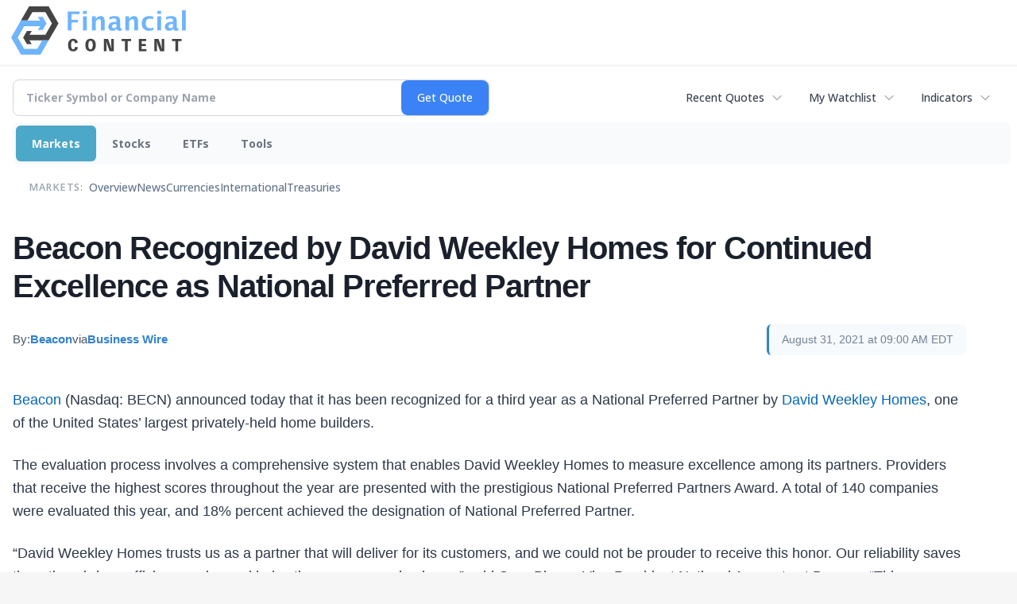

--- FILE ---
content_type: text/html; charset=utf-8
request_url: https://www.google.com/recaptcha/api2/aframe
body_size: 249
content:
<!DOCTYPE HTML><html><head><meta http-equiv="content-type" content="text/html; charset=UTF-8"></head><body><script nonce="Q8aeNBfB3wCJK68LErc_Tw">/** Anti-fraud and anti-abuse applications only. See google.com/recaptcha */ try{var clients={'sodar':'https://pagead2.googlesyndication.com/pagead/sodar?'};window.addEventListener("message",function(a){try{if(a.source===window.parent){var b=JSON.parse(a.data);var c=clients[b['id']];if(c){var d=document.createElement('img');d.src=c+b['params']+'&rc='+(localStorage.getItem("rc::a")?sessionStorage.getItem("rc::b"):"");window.document.body.appendChild(d);sessionStorage.setItem("rc::e",parseInt(sessionStorage.getItem("rc::e")||0)+1);localStorage.setItem("rc::h",'1768972468555');}}}catch(b){}});window.parent.postMessage("_grecaptcha_ready", "*");}catch(b){}</script></body></html>